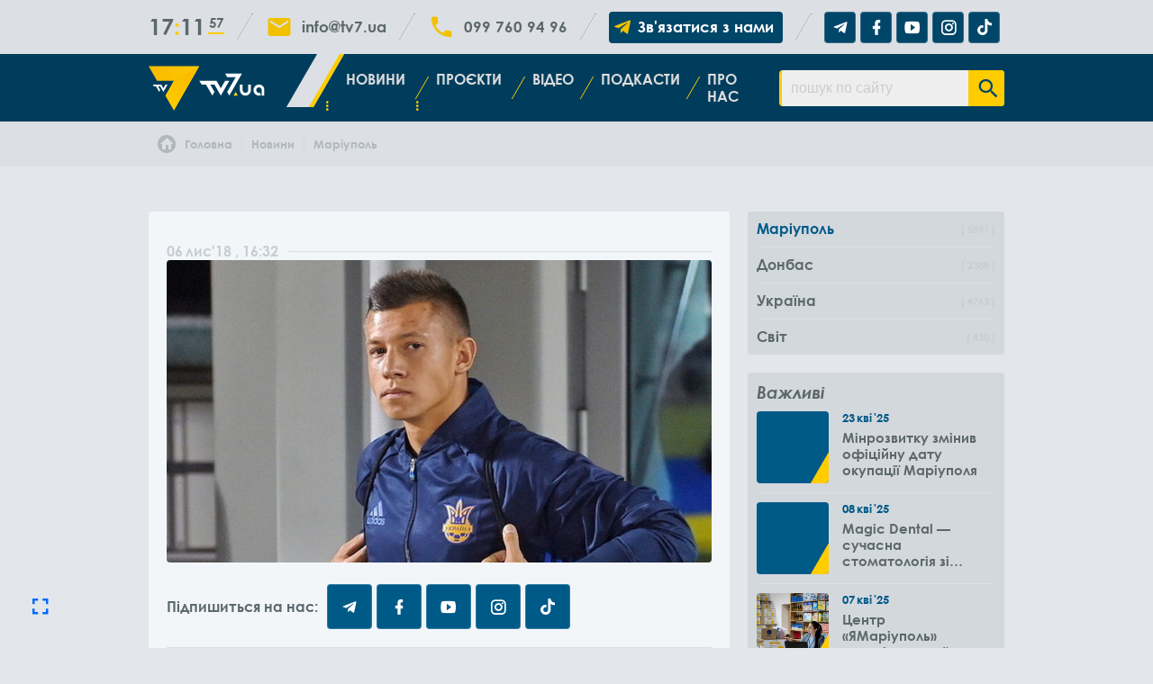

--- FILE ---
content_type: text/html; charset=UTF-8
request_url: https://tv7.ua/novosti/andrej-borjachuk-vkljuchen-v-rezerv-sbornoj-ukrainy
body_size: 5461
content:
<!DOCTYPE html> <html class="no-js" lang="uk" gadget="desktop"> <head> <title> / Новини Маріуполя / Телеканал ТВ-7 . Київ</title><base href="https://tv7.ua"> <meta name="title" content=" / Новини Маріуполя / Телеканал ТВ-7 . Київ"/> <meta name="description" content=""/> <meta http-equiv="Content-Type" content="text/html; charset=UTF-8"/> <meta name="viewport" content="width=device-width, initial-scale=1.0, maximum-scale=1.0"/> <meta property="og:type" content="article"> <meta property="og:site_name" content="Телеканал ТВ-7"/> <meta property="og:url" content="https://tv7.ua//novosti/andrej-borjachuk-vkljuchen-v-rezerv-sbornoj-ukrainy"/> <meta property="og:title" content=" / Новини Маріуполя / Телеканал ТВ-7 . Київ"/> <meta property="og:description" content=""/> <meta property="og:image" content="https://tv7.ua/userfiles/novosti/48770.jpeg"/> <meta name="H1" content=" / Новини Маріуполя / Телеканал ТВ-7 . Київ"/> <meta name="apple-mobile-web-app-capable" content="yes"/> <meta name="mobile-web-app-capable" content="yes"> <link rel="canonical" href="https://tv7.ua/novosti/andrej-borjachuk-vkljuchen-v-rezerv-sbornoj-ukrainy"/> <link rel="apple-touch-icon" href="userfiles/tv7-icon.png"/> <link rel="shortcut icon" href="userfiles/tv7-icon.png"/> <link href="" rel="stylesheet"> <script src="assets/playerjs.js"></script> <meta load name="google-site-verification" content="H8Xb_ISh6hGtvT7ZbWjd-518BUnFFfjbaKb1PSpbjWI" /> <meta load name="msvalidate.01" content="2B50BE462670C857F299121ECD21B9BD" /> <meta load name='wmail-verification' content='f6ffeeae02938807e6d3f5d79525476e' /> <meta load name="google-site-verification" content="cPdbLApgNljslWGWfIvL2YnGPTIcm6Ae6cepYs2sXkU" /> <!-- Google tag (gtag.js) --> <script async src="https://www.googletagmanager.com/gtag/js?id=G-ZLF3ST3H9Z"></script> <script> window.dataLayer = window.dataLayer || []; function gtag(){dataLayer.push(arguments);} gtag('js', new Date()); gtag('config', 'G-ZLF3ST3H9Z'); gtag('config', 'UA-39423244-8'); </script> <script type="text/javascript" src="//ep.umobile.pl/video_player?data[act]=getextscript"></script><script src="assets/generic.js?v=02"></script></head> <body id="loading" class=" top-nav light-nav"><!-- Body Scripts --> <div id="root" class="novosti mariupol" style="display: none"> <header> <div class="contacts"> <div class="flex"> <div> <div class="clock"><h>00</h><m>00</m><span>00</span></div> </div> <hr> <div><i class='mdi mdi-email fs-5x'></i><a href="mailto:info@tv7.ua">info@tv7.ua</a></div> <hr> <div> <i class="mdi mdi-phone fs-5x"></i> <div class="tel"> <a href="tel:0997609496">099 760 94 96</a> </div> </div> <hr> <div> <a class="connect" href="https://t.me/tv7mariupol_bot" target="blank"> <i class="mdi mdi-telegram fs-4x"></i> <span>Зв'язатися з нами</span> </a> </div> <hr> <div class="social-links"> <a href="https://t.me/tv7mrpl" target="blank" rel=”nofollow”><i class="social mdi mdi-telegram fs-3x"></i></a>  <a href="https://www.facebook.com/tv7mariupol/" target="blank" rel=”nofollow”><i class="social mdi mdi-facebook fs-3x"></i></a>  <a href="https://www.youtube.com/channel/UCnnlkRw6VhX1_0vOGCS7ZJQ" target="blank" rel=”nofollow”><i class="social mdi mdi-youtube-play fs-3x"></i></a>  <a href="https://www.instagram.com/tv7mariupol/" target="blank" rel=”nofollow”><i class="social mdi mdi-instagram fs-3x"></i></a>  <a href="https://www.tiktok.com/@tv7mariupol" target="blank" rel=”nofollow”><i class="social mdi mdi-tiktok fs-3x"></i></a> </div> </div> </div> <div id="listener"> <nav id="fix"> <button id="mobilenav"><div></div><div></div><div></div></button> <div class="flex"> <a class="logo" href="https://tv7.ua"><img src="userfiles/tv7-logo.svg" alt="logo"/></a>  <ul class="main-nav"><li class="novosti"><a class="active" href="novosti">Новини</a><i class="mdi mdi-dots-horizontal"></i><ul><li class="mariupol"><a class="active" href="mariupol">Маріуполь</a></li><li class="region"><a href="region">Донбас</a></li><li class="ukraina"><a href="ukraina">Україна</a></li><li class="svit"><a href="svit">Світ</a></li></ul></li><li class="proekty"><a href="proekty">Проєкти</a><i class="mdi mdi-dots-horizontal"></i><ul><li class="mariupol_destroyed"><a href="mariupol_destroyed">Зруйнована мрія</a></li><li class="shliakh_dodomu"><a href="shliakh_dodomu">Шлях додому</a></li><li class="pravo-znaty"><a href="pravo-znaty">Право знати</a></li><li class="mu-z-mariupolya"><a href="mu-z-mariupolya">МИ З МАРІУПОЛЯ</a></li><li class="davaite-rozbiratcya"><a href="davaite-rozbiratcya">Давайте розбиратися!</a></li><li class="ekologichnivukluku"><a href="ekologichnivukluku">Екологічні виклики</a></li><li class="freedom"><a href="freedom">Вільні</a></li><li class="prisoners"><a href="prisoners">Полонені</a></li></ul></li><li class="news-video"><a href="news-video">Відео</a></li><li class="podkasty"><a href="podkasty">Подкасти</a></li><li class="about"><a href="about">Про нас</a></li></ul> <ul class="second-nav"></ul> <form onsubmit="goSearch(this); return false;" class="searchpanel" link="novosti" autocomplete="off"><input type="text" name="search" value="" placeholder="пошук по сайту" autocomplete="off"><button><i class="mdi mdi-magnify"></i></button></form> </div> </nav> </div> </header> <div id="page"><section id="breadcrumbs" class="notmodal"><ol class="flex" itemscope itemtype="http://schema.org/BreadcrumbList"><li itemprop="itemListElement" itemscope itemtype="http://schema.org/ListItem"><a itemscope itemtype="http://schema.org/Thing" itemprop="item" id="tv7.ua" href="https://tv7.ua" title="Головна"><ico><i class="mdi mdi-home-circle fs-4x"></i></ico><span itemprop="name">Головна</span></a><meta itemprop="position" content="1"></li><li itemprop="itemListElement" itemscope itemtype="http://schema.org/ListItem"><a itemscope itemtype="http://schema.org/Thing" itemprop="item" id="tv7.ua/novosti" href="https://tv7.ua/novosti" title="Новини"><span itemprop="name">Новини</span></a><meta itemprop="position" content="2"></li><li itemprop="itemListElement" itemscope itemtype="http://schema.org/ListItem"><a itemscope itemtype="http://schema.org/Thing" itemprop="item" id="tv7.ua/mariupol" href="https://tv7.ua/mariupol" title="Маріуполь"><span itemprop="name">Маріуполь</span></a><meta itemprop="position" content="3"></li><li itemprop="itemListElement" itemscope itemtype="http://schema.org/ListItem"><a itemscope itemtype="http://schema.org/Thing" itemprop="item" id="tv7.ua/novosti/andrej-borjachuk-vkljuchen-v-rezerv-sbornoj-ukrainy" href="https://tv7.ua/novosti/andrej-borjachuk-vkljuchen-v-rezerv-sbornoj-ukrainy" title=""><span itemprop="name"></span></a><meta itemprop="position" content="4"></li></ol></section><section block="NewsLine" class="NewsLine novosti mariupol"> <div class="block"> <load file="root/_events/mods/adv.mod" data="top"></load> <div class="flex"> <div class="case left"> <div class="view"> <h1 class="hide show"></h1> <time datetime="2018-11-06 16:32"><span><d>06</d><m>лис</m><y>'18</y> , 16:32</span></time> <div class="text hide show"></div> <div class="hide show" shape="wide"> </div> <div class="bigtext hide show"></div> <img class="hide show" src="userfiles/novosti/48770.jpeg"> <div class="newsletter hide show"> <p>Підпишиться на нас:</p> <div class="social-links"> <a href="https://t.me/tv7mrpl" target="blank" rel=”nofollow”><i class="social mdi mdi-telegram fs-3x"></i></a> <a href="https://www.facebook.com/tv7mariupol/" target="blank" rel=”nofollow”><i class="social mdi mdi-facebook fs-3x"></i></a> <a href="https://www.youtube.com/channel/UCnnlkRw6VhX1_0vOGCS7ZJQ" target="blank" rel=”nofollow”><i class="social mdi mdi-youtube-play fs-3x"></i></a> <a href="https://www.instagram.com/tv7mariupol/" target="blank" rel=”nofollow”><i class="social mdi mdi-instagram fs-3x"></i></a> <a href="https://www.tiktok.com/@tv7mariupol" target="blank" rel=”nofollow”><i class="social mdi mdi-tiktok fs-3x"></i></a> </div> </div> <ol class="tags"><li><a href="novostitags//Мариуполь">Мариуполь</a></li><li><a href="novostitags//Спорт">Спорт</a></li><li><a href="novostitags//Футбол">Футбол</a></li></ol> </div> <div class="share hide show-left"> <a data-id="fb" href="https://www.facebook.com/sharer/sharer.php?u=https%3A%2F%2Ftv7.ua%2Fnovosti%2Fandrej-borjachuk-vkljuchen-v-rezerv-sbornoj-ukrainy" target="_blank" rel="nofollow"><i class="mdi mdi-facebook"></i></a> <a data-id="in" href="https://www.linkedin.com/shareArticle?mini=true&url=https%3A%2F%2Ftv7.ua%2Fnovosti%2Fandrej-borjachuk-vkljuchen-v-rezerv-sbornoj-ukrainy&title=+%2F+%D0%9D%D0%BE%D0%B2%D0%B8%D0%BD%D0%B8+%D0%9C%D0%B0%D1%80%D1%96%D1%83%D0%BF%D0%BE%D0%BB%D1%8F+%2F+%D0%A2%D0%B5%D0%BB%D0%B5%D0%BA%D0%B0%D0%BD%D0%B0%D0%BB+%D0%A2%D0%92-7+.+%D0%9A%D0%B8%D1%97%D0%B2&summary=&source=" target="_blank" rel="nofollow"><i class="mdi mdi-linkedin"></i></a> <a data-id="tw" href="https://twitter.com/intent/tweet?url=https%3A%2F%2Ftv7.ua%2Fnovosti%2Fandrej-borjachuk-vkljuchen-v-rezerv-sbornoj-ukrainy&text=+%2F+%D0%9D%D0%BE%D0%B2%D0%B8%D0%BD%D0%B8+%D0%9C%D0%B0%D1%80%D1%96%D1%83%D0%BF%D0%BE%D0%BB%D1%8F+%2F+%D0%A2%D0%B5%D0%BB%D0%B5%D0%BA%D0%B0%D0%BD%D0%B0%D0%BB+%D0%A2%D0%92-7+.+%D0%9A%D0%B8%D1%97%D0%B2 - " target="_blank" rel="nofollow"><i class="mdi mdi-twitter"></i></a> <a data-id="pi" href="https://pinterest.com/pin/create/button/?url=https%3A%2F%2Ftv7.ua%2Fnovosti%2Fandrej-borjachuk-vkljuchen-v-rezerv-sbornoj-ukrainy&description=+%2F+%D0%9D%D0%BE%D0%B2%D0%B8%D0%BD%D0%B8+%D0%9C%D0%B0%D1%80%D1%96%D1%83%D0%BF%D0%BE%D0%BB%D1%8F+%2F+%D0%A2%D0%B5%D0%BB%D0%B5%D0%BA%D0%B0%D0%BD%D0%B0%D0%BB+%D0%A2%D0%92-7+.+%D0%9A%D0%B8%D1%97%D0%B2" target="_blank" rel="nofollow"><i class="mdi mdi-pinterest"></i></a> <a data-id="te" href="https://telegram.me/share/url?url=https%3A%2F%2Ftv7.ua%2Fnovosti%2Fandrej-borjachuk-vkljuchen-v-rezerv-sbornoj-ukrainy" target="_blank" rel="nofollow"><i class="mdi mdi-telegram"></i></a> <a data-id="vr" href="viber://forward?text=https%3A%2F%2Ftv7.ua%2Fnovosti%2Fandrej-borjachuk-vkljuchen-v-rezerv-sbornoj-ukrainy" target="_blank" rel="nofollow"><i class="mdi mdi-phone"></i></a> <a data-id="ml" href="mailto:" target="_blank" rel="nofollow"><i class="mdi mdi-email"></i></a> </div> <div class="similar"> <h3>Читайте також:</h3> <ul class="gap20" col="2"> <li><a href="novosti/mer-lvova-andrej-sadovoj-vstretilsja-s-mariupolcami"></a></li><li><a href="novosti/srz--okoncheno-dokovanie-ocherednoj-gruppy-plavsredstv"></a></li><li><a href="novosti/pervyj-festival-startapov-v-mariupole"></a></li><li><a href="novosti/mariupolec-zavoeval-serebro-na-chempionate-evropy-po-sportivnoj-gimnastike"></a></li></ul></div> </div> <div class="case right"> <div class="blog-panel menu hide show"> <ul class="blog-menu"><li class="open parent"><ico><i class="mdi mdi-dots-vertical fs-4x"></i></ico><a class="active" href='mariupol'><div>Маріуполь</div><span>5891</span></a></li><li class="parent"><ico><i class="mdi mdi-dots-vertical fs-4x"></i></ico><a href='region'><div>Донбас</div><span>2388</span></a></li><li class="parent"><ico><i class="mdi mdi-dots-vertical fs-4x"></i></ico><a href='ukraina'><div>Україна</div><span>4763</span></a></li><li class="parent"><ico><i class="mdi mdi-dots-vertical fs-4x"></i></ico><a href='svit'><div>Світ</div><span>430</span></a></li></ul> </div> <div class="blog-panel hide show"> <div class="head">Важливі</div> <ul class="populars" shape="square"><li> <a class="cover" href="novosti/minrozvitku-zminiv-ofitsiynu-datu-okupatsiyi-mariupolya" style="background-image: url(https://img.youtube.com/vi/E5VGNFwyOqc/mqdefault.jpg)"></a> <div class="list-text"> <div class="date"><d>23</d><m>кві</m><y>'25</y></div> <a class="title" href="novosti/minrozvitku-zminiv-ofitsiynu-datu-okupatsiyi-mariupolya">Мінрозвитку змінив офіційну дату окупації Маріуполя</a> </div> </li><li> <a class="cover" href="novosti/magic-dental-suchasna-stomatologiya-zi-znizhkami-dlya-vpo-do-50" style="background-image: url(https://img.youtube.com/vi/xj6IynaMTDA/mqdefault.jpg)"></a> <div class="list-text"> <div class="date"><d>08</d><m>кві</m><y>'25</y></div> <a class="title" href="novosti/magic-dental-suchasna-stomatologiya-zi-znizhkami-dlya-vpo-do-50">Magic Dental — сучасна стоматологія зі знижками для ВПО до -50%</a> </div> </li><li> <a class="cover" href="novosti/tsentr-yamariupol-organizovue-viyizdi-do-gromad-vinnitskoyi-oblasti" style="background-image: url(userfiles/news/2025/03/avk7582.jpg)"></a> <div class="list-text"> <div class="date"><d>07</d><m>кві</m><y>'25</y></div> <a class="title" href="novosti/tsentr-yamariupol-organizovue-viyizdi-do-gromad-vinnitskoyi-oblasti">Центр «ЯМаріуполь» організовує виїзди до громад Вінницької області</a> </div> </li><li> <a class="cover" href="novosti/csentri-yamariupolq-zapuskayutq-noviyi-prouekt-dlya-litnih-lyudeyi" style="background-image: url(userfiles/news/2025/03/pensionery-45.jpg)"></a> <div class="list-text"> <div class="date"><d>04</d><m>бер</m><y>'25</y></div> <a class="title" href="novosti/csentri-yamariupolq-zapuskayutq-noviyi-prouekt-dlya-litnih-lyudeyi">Центри "ЯМаріуполь" запускають новий проєкт для літніх людей</a> </div> </li><li> <a class="cover" href="novosti/u-minsocspolitiki-rozpovili-chi-potribno-podavati-povtorno-zayavu-na-subsidiyu-orendi-zhitla-cherez-6-misyacsiv" style="background-image: url(userfiles/news/2025/02/282bc7a5d7e759d5234910f4d783074e71cc1269.jpg)"></a> <div class="list-text"> <div class="date"><d>28</d><m>лют</m><y>'25</y></div> <a class="title" href="novosti/u-minsocspolitiki-rozpovili-chi-potribno-podavati-povtorno-zayavu-na-subsidiyu-orendi-zhitla-cherez-6-misyacsiv">У Мінсоцполітики розповіли чи потрібно подавати повторно заяву на субсидію оренди житла через 6 місяців</a> </div> </li></ul> </div> <div class="blog-panel hide show"> <div class="head">Хмара тегів</div> <ul class="tags"><li><a href="novosti/tags/Маріуполь">Маріуполь</a></li><li><a href="novosti/tags/Донеччина">Донеччина</a></li><li><a href="novosti/tags/Україна">Україна</a></li><li><a href="novosti/tags/Світ">Світ</a></li><li><a href="novosti/tags/Життя_в_окупації">Життя в окупації</a></li><li><a href="novosti/tags/ВПО">ВПО</a></li><li><a href="novosti/tags/Наші_за_кордоном">Наші за кордоном</a></li><li><a href="novosti/tags/Вільні">Вільні</a></li><li><a href="novosti/tags/Полонені">Полонені</a></li><li><a href="novosti/tags/Війна">Війна</a></li><li><a href="novosti/tags/Влада">Влада</a></li><li><a href="novosti/tags/Законодавство">Законодавство</a></li><li><a href="novosti/tags/Освіта">Освіта</a></li><li><a href="novosti/tags/Цифрові_послуги">Цифрові послуги</a></li><li><a href="novosti/tags/Бізнес">Бізнес</a></li><li><a href="novosti/tags/Медицина">Медицина</a></li><li><a href="novosti/tags/Фінанси">Фінанси</a></li></ul> </div> </div> </div> </div> </section><style blade>.NewsLine .case.left {width: calc(70% - 20px); margin-right: 20px;} .NewsLine .case.right {width: 30%;} @media screen and (max-width: 1024px){ .NewsLine .case:first-child {width: 70%; min-width: 70%;} .NewsLine .case:last-child {width: 30%; min-width: 30%;} } @media screen and (max-width: 800px){ .NewsLine .flex {flex-direction: column;} .NewsLine .case:first-child, .NewsLine .case:last-child {width: 100%; min-width: 100%;} } @media screen and (max-width: 540px){ .NewsLine .list li {flex-direction: column;} .NewsLine .list li .list-text {padding: 0 0 20px 0; width: 100%;} }</style><div itemscope itemtype="https://schema.org/WebSite"><meta itemprop="url" content="https://tv7.ua"/><meta itemprop="name" content="Телеканал ТВ-7"><div itemscope itemtype="https://schema.org/WebPage"><meta itemprop="url" content="https://tv7.ua//novosti/andrej-borjachuk-vkljuchen-v-rezerv-sbornoj-ukrainy"/><meta itemprop="name" content=" / Новини Маріуполя / Телеканал ТВ-7 . Київ"><div itemscope itemtype="https://schema.org/Organization"> <meta itemprop="name" content="Телеканал ТВ-7"> <meta itemprop="logo" content="https://tv7.ua/userfiles/tv7-logo.svg"> <meta itemprop="image" content="https://tv7.ua/"> <meta itemprop="url" content="https://tv7.ua"> <div itemprop="location" itemscope itemtype="https://schema.org/Place"> <meta itemprop="telephone" content=""/><meta itemprop="telephone" content="099 760 94 96"/><span itemprop="address" itemscope itemtype="https://schema.org/PostalAddress"> <meta itemprop="streetAddress" content="вул. Василя Липківського, 45"> <meta itemprop="postalCode" content="03035"> <meta itemprop="addressLocality" content="Київ"> <meta itemprop="email" content=""> </span></div></div><div itemscope itemtype="https://schema.org/Article"> <meta itemprop="datePublished" content="2018-11-06"> <meta itemprop="dateModified" content="2018-11-06"> <div itemprop="articleBody"> <meta itemprop="headline" content=""/> <meta itemprop="description" content=""/> <meta itemprop="url" content=""/> <span itemprop="image" itemscope itemtype="https://schema.org/ImageObject"> <meta itemprop="image" content="https://tv7.ua/userfiles/novosti/48770.jpeg"/> <meta itemprop="url" content=""/> <meta itemprop="width" content=""> <meta itemprop="height" content=""> </span> </div> <span itemprop="author" itemscope itemtype="https://schema.org/Person"> <meta itemprop="name" content="Телеканал ТВ-7"/> </span> <div itemprop="publisher" itemscope itemtype="https://schema.org/Organization"> <meta itemprop="name" content="Телеканал ТВ-7"/> <meta itemprop="address" content="вул. Василя Липківського, 45"/> <meta itemprop="telephone" content=""/> <meta itemprop="logo" url="https://tv7.ua/userfiles/tv7-logo.svg"> </div> <div itemprop="mainEntityOfPage" itemscope itemtype="https://schema.org/WebPage"> <meta itemprop="url" content="https://tv7.ua/novosti"/> </div> </div></div></div></div> <footer> <div class="flex" cols="2"> <div> <div class="head">Контакти</div> <ul class="contacts"> <div class="phones"> <li><i class="mdi mdi-phone fs-4x"></i><a href="tel:0997609496">099 760 94 96</a></li> </div> <li><i class="mdi mdi-map-marker fs-4x"></i><address><span>Київ</span><span>вул. Василя Липківського, 45</span></address></li> <li><i class="mdi mdi-email fs-4x"></i><a href="mailto:info@tv7.ua">info@tv7.ua</a></li> <li class="social-page"> <i class="mdi mdi-share-variant fs-4x"></i> <div class="social-links"> <a href="https://t.me/tv7mrpl" target="blank" rel=”nofollow”><i class="social mdi mdi-telegram fs-3x"></i></a>  <a href="https://www.facebook.com/tv7mariupol/" target="blank" rel=”nofollow”><i class="social mdi mdi-facebook fs-3x"></i></a>  <a href="https://www.youtube.com/channel/UCnnlkRw6VhX1_0vOGCS7ZJQ" target="blank" rel=”nofollow”><i class="social mdi mdi-youtube-play fs-3x"></i></a>  <a href="https://www.instagram.com/tv7mariupol/" target="blank" rel=”nofollow”><i class="social mdi mdi-instagram fs-3x"></i></a>  <a href="https://www.tiktok.com/@tv7mariupol" target="blank" rel=”nofollow”><i class="social mdi mdi-tiktok fs-3x"></i></a> </div> </li> <li><p><i>©</i><span>Телеканал ТВ-7</span>2026</p></li> </ul> <div class="head">Сторінки</div> <ul class="pages"><li><a href="">Головна</a></li><li><a href="novosti">Новини</a></li><li><a href="proekty">Проєкти</a></li><li><a href="news-video">Відео</a></li><li><a href="podkasty">Подкасти</a></li><li><a href="about">Про нас</a></li></ul> </div> <div> <div class="head">Новини</div> <ul class="pages"><li><a href="mariupol">Маріуполь</a></li><li><a href="region">Донбас</a></li><li><a href="ukraina">Україна</a></li><li><a href="svit">Світ</a></li></ul> <div class="head">Проєкти</div> <ul class="pages"><li><a href="mariupol_destroyed">Зруйнована мрія</a></li><li><a href="shliakh_dodomu">Шлях додому</a></li><li><a href="pravo-znaty">Право знати</a></li><li><a href="mu-z-mariupolya">МИ З МАРІУПОЛЯ</a></li><li><a href="davaite-rozbiratcya">Давайте розбиратися!</a></li><li><a href="ekologichnivukluku">Екологічні виклики</a></li><li><a href="freedom">Вільні</a></li><li><a href="prisoners">Полонені</a></li></ul> </div> </div> <div class="block made"><i class="mdi mdi-server-security fs-4x"></i>Powered By <a href="https://braintec.digital/services" target="_blank" rel="nofollow">Blade.MSP ®</a> from <a href="https://braintec.digital/uk" target="_blank" rel="nofollow"> BrainTEC ™</a></div></footer> </div> <dialog></dialog><modal></modal><a id="totop"><i class="mdi mdi-arrow-up fs-5x"></i></a><button id="gofullscreen"><i class="mdi mdi-fullscreen fs-5x"></i></button><link rel="stylesheet" href="site.generic.css"><script src="site.generic.js?v=02"></script></body> </html>